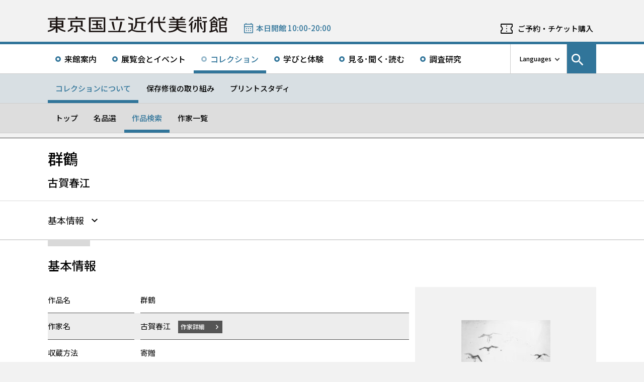

--- FILE ---
content_type: application/javascript; charset=UTF-8
request_url: https://www.momat.go.jp/wp-content/themes/momat/js/search_all.js
body_size: -31
content:
$ = jQuery
$(function () {

  const isCraftMuseum = /^\/craft-museum\//.test(window.location.pathname)

  const LS_HISTORY_KEY = isCraftMuseum ? 'craft-museum_search_history' : 'momat_search_history'

  let history = localStorage.getItem(LS_HISTORY_KEY)

  if (history) {
    history = JSON.parse(history)
  } else {
    history = []
  }

  const historyList = $('.search-modal__refine__list.history')

  if (history.length > 0) {
    historyList.show()

    const subdirectory = isCraftMuseum ? '/craft-museum' : ''
    history.forEach(function (e, i) {
      if (i < 3) {
        const searchKeyword = e.replace(/\ /g, '+')
        const item = $(`<li><a href="${subdirectory}/?s=${searchKeyword}"><span>${e}</span></a></li>`)
        historyList.find('.history__list').append(item)
      }
    })
  } else {
    historyList.hide()
  }

//--------------------------------------
// イベントリスナー

// 履歴に追加
  const $searchInputLabel = $('input[name="s"]+.search-label')
  $searchInputLabel.on('click', function (e) {
    e.preventDefault()

    const keyword = $(this).prev('input[name="s"]').val()
    history.push(keyword)
    localStorage.setItem(LS_HISTORY_KEY, JSON.stringify(history))

    const submitTarget = $(this).closest('form').attr('name')
    $(`form[name="${submitTarget}"]`).submit()
  })

// 履歴削除
  $('.history__clear-btn').on('click', function (e) {
    e.stopPropagation()
    history.splice(0)
    historyList.remove()
    localStorage.removeItem(LS_HISTORY_KEY)
  })
})
